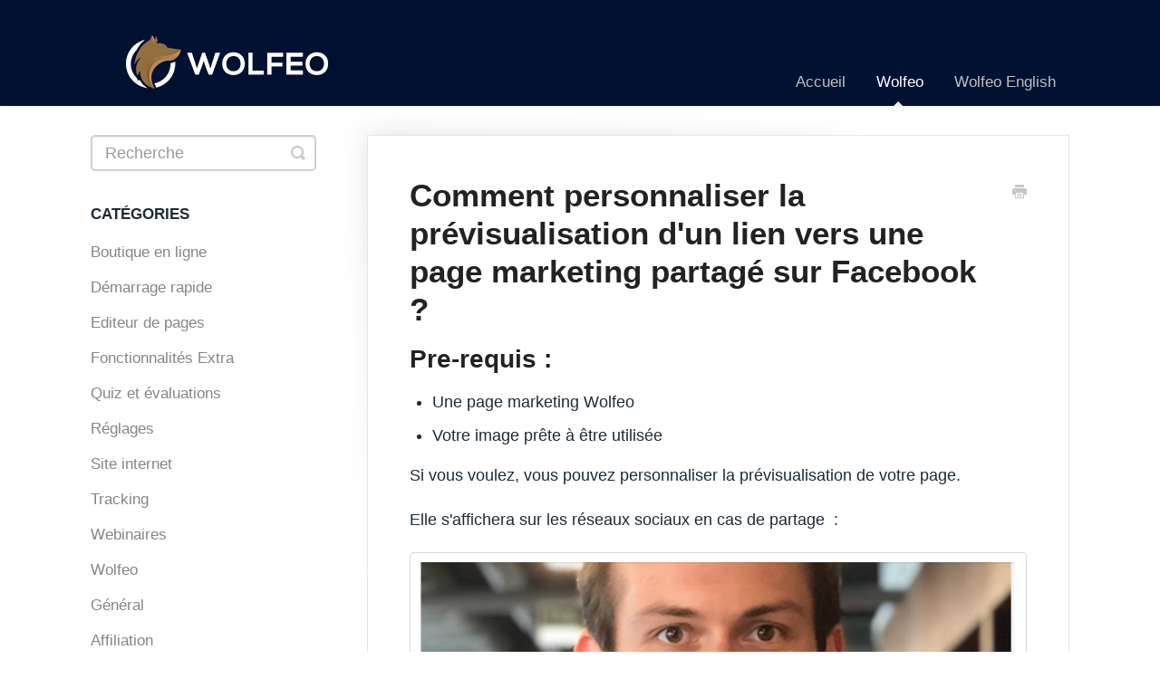

--- FILE ---
content_type: text/html; charset=utf-8
request_url: https://aide.wolfeo.net/article/51-comment-personnaliser-previsualisation-lien-page-marketing-partage-facebook
body_size: 5094
content:


<!DOCTYPE html>
<html>
    
<head>
    <meta charset="utf-8"/>
    <title>Comment personnaliser la prévisualisation d&#x27;un lien vers une page marketing partagé sur Facebook ? - Wolfeo</title>
    <meta name="viewport" content="width=device-width, maximum-scale=1"/>
    <meta name="apple-mobile-web-app-capable" content="yes"/>
    <meta name="format-detection" content="telephone=no">
    <meta name="description" content="Pre-requis : Une page marketing Wolfeo Votre image prête à être utilisée Si vous voulez, vous pouvez personnaliser la prévisualisation de votre page. Elle s&#x27;aff"/>
    <meta name="author" content="Wolfeo"/>
    <link rel="canonical" href="https://aide.wolfeo.net/article/51-comment-personnaliser-previsualisation-lien-page-marketing-partage-facebook"/>
    
        
   
            <meta name="twitter:card" content="summary"/>
            <meta name="twitter:title" content="Comment personnaliser la prévisualisation d&#x27;un lien vers une page marketing partagé sur Facebook ?" />
            <meta name="twitter:description" content="Pre-requis : Une page marketing Wolfeo Votre image prête à être utilisée Si vous voulez, vous pouvez personnaliser la prévisualisation de votre page. Elle s&#x27;aff"/>


    

    
        <link rel="stylesheet" href="//d3eto7onm69fcz.cloudfront.net/assets/stylesheets/launch-1768679711731.css">
    
    <style>
        body { background: #ffffff; }
        .navbar .navbar-inner { background: #001131; }
        .navbar .nav li a, 
        .navbar .icon-private-w  { color: #c0c0c0; }
        .navbar .brand, 
        .navbar .nav li a:hover, 
        .navbar .nav li a:focus, 
        .navbar .nav .active a, 
        .navbar .nav .active a:hover, 
        .navbar .nav .active a:focus  { color: #ffffff; }
        .navbar a:hover .icon-private-w, 
        .navbar a:focus .icon-private-w, 
        .navbar .active a .icon-private-w, 
        .navbar .active a:hover .icon-private-w, 
        .navbar .active a:focus .icon-private-w { color: #ffffff; }
        #serp-dd .result a:hover,
        #serp-dd .result > li.active,
        #fullArticle strong a,
        #fullArticle a strong,
        .collection a,
        .contentWrapper a,
        .most-pop-articles .popArticles a,
        .most-pop-articles .popArticles a:hover span,
        .category-list .category .article-count,
        .category-list .category:hover .article-count { color: #9736d0; }
        #fullArticle, 
        #fullArticle p, 
        #fullArticle ul, 
        #fullArticle ol, 
        #fullArticle li, 
        #fullArticle div, 
        #fullArticle blockquote, 
        #fullArticle dd, 
        #fullArticle table { color:#585858; }
    </style>
    
    <link rel="apple-touch-icon-precomposed" href="//d33v4339jhl8k0.cloudfront.net/docs/assets/5efc84b404286306f8060635/images/5efcabd72c7d3a10cba9db65/new-logo.png">
    <link rel="shortcut icon" type="image/png" href="//d33v4339jhl8k0.cloudfront.net/docs/assets/5efc84b404286306f8060635/images/5efcabd704286306f806093f/new-logo.png">
    <!--[if lt IE 9]>
    
        <script src="//d3eto7onm69fcz.cloudfront.net/assets/javascripts/html5shiv.min.js"></script>
    
    <![endif]-->
    
        <script type="application/ld+json">
        {"@context":"https://schema.org","@type":"WebSite","url":"https://aide.wolfeo.net","potentialAction":{"@type":"SearchAction","target":"https://aide.wolfeo.net/search?query={query}","query-input":"required name=query"}}
        </script>
    
        <script type="application/ld+json">
        {"@context":"https://schema.org","@type":"BreadcrumbList","itemListElement":[{"@type":"ListItem","position":1,"name":"Wolfeo","item":"https://aide.wolfeo.net"},{"@type":"ListItem","position":2,"name":"Wolfeo","item":"https://aide.wolfeo.net/collection/1-wolfeo"},{"@type":"ListItem","position":3,"name":"Comment personnaliser la prévisualisation d'un lien vers une page marketing partagé sur Facebook ?","item":"https://aide.wolfeo.net/article/51-comment-personnaliser-previsualisation-lien-page-marketing-partage-facebook"}]}
        </script>
    
    
        <style>

#fullArticle p {
font-size:1.25em;
color:#1d2b36;

}

.navbar {
font-size:1.25em;
color:#1d2b36;

}

#sidebar form .search-query {
    border: 2px solid #D0D0D0;
    border-radius: 5px;
}

#sidebar form .search-query:focus, #sidebar form .search-query:focus:invalid {
    border-color: rgba(83, 2, 191, 0.99);

}

#sidebar form .search-query {
    font-size: 1.5em;
}

#sidebar .nav-list a {
    font-size: 1.4em;
    padding: 10px 15px 6px 0;
    line-height: 20px;
    margin-left: 0;
}

#sidebar h3
{
font-size:1.4em;
color:#1d2b36;

}


.articleList {
    font-size: 1.5em !important;
}



#fullArticle li {
font-size:1.25em;
color:#1d2b36;

}

#fullArticle h1 {
font-size:2.5em;
font-weight:600;
}

#fullArticle h2 {
font-size:2em;
font-weight:600;
}

#contactModal {
    border: 0;
    width: 600px;
    margin-left: -300px;
    top: 8%;
}

#contactModal h2 {
    color: #1D2B36;
    font-weight: 500;
    font-size: 28px;
    letter-spacing: -0.35px;
    border: 0;
    padding: 40px 0 10px 60px;
}

#contactModal .control-label {
    float: none;
    display: block;
    color: #556575;
    font-size: 14px;
    font-weight: 400;
    margin: 0 0 5px;
    padding: 0;
    text-align: left;
    width: 100%;
}

#contactModal input[type=text], #contactModal input[type=email], #contactModal textarea {
    box-sizing: border-box;
    min-height: 42px;
    width: 100%;
}

#contactModal .modal-body {
    padding: 15px 60px 40px;
}

#contactForm form, #contactModal form, .abuse form {
    margin: 8px 0;
}

#contactModal .control-label {
    float: none;
    display: block;
    color: #556575;
    font-size: 14px;
    font-weight: 400;
    margin: 0 0 5px;
    padding: 0;
    text-align: left;
    width: 100%;
}


#contactModal input[type=submit].btn {
    width: 100%;
    background: #404996;
    height: 52px;
    transition: all 0.2s ease-in-out;
}



.btn, input[type=submit] {
    border: none;
    text-shadow: none;
    background: #38408b;
    font-weight: 500;
    font-size: 17px;
    width: 160px;
    border-radius: 4px;
    color: white;
    height: 42px;
    width: 90px;
}

</style>
<script type="text/javascript">!function(e,t,n){function a(){var e=t.getElementsByTagName("script")[0],n=t.createElement("script");n.type="text/javascript",n.async=!0,n.src="https://beacon-v2.helpscout.net",e.parentNode.insertBefore(n,e)}if(e.Beacon=n=function(t,n,a){e.Beacon.readyQueue.push({method:t,options:n,data:a})},n.readyQueue=[],"complete"===t.readyState)return a();e.attachEvent?e.attachEvent("onload",a):e.addEventListener("load",a,!1)}(window,document,window.Beacon||function(){});</script>
<script type="text/javascript">window.Beacon('init', '09d7032d-f425-4715-9d39-547c9fe52a54')</script>
    
</head>
    
    <body>
        
<header id="mainNav" class="navbar">
    <div class="navbar-inner">
        <div class="container-fluid">
            <a class="brand" href="https://aide.wolfeo.net/">
            
                
                    <img src="//d33v4339jhl8k0.cloudfront.net/docs/assets/5efc84b404286306f8060635/images/5efcb4c32c7d3a10cba9dc0e/logohelp.png" alt="Wolfeo" width="300" height="75">
                

            
            </a>
            
                <button type="button" class="btn btn-navbar" data-toggle="collapse" data-target=".nav-collapse">
                    <span class="sr-only">Toggle Navigation</span>
                    <span class="icon-bar"></span>
                    <span class="icon-bar"></span>
                    <span class="icon-bar"></span>
                </button>
            
            <div class="nav-collapse collapse">
                <nav role="navigation"><!-- added for accessibility -->
                <ul class="nav">
                    
                        <li id="home"><a href="/">Accueil <b class="caret"></b></a></li>
                    
                    
                        
                            <li  class="active"  id="wolfeo"><a href="/collection/1-wolfeo">Wolfeo  <b class="caret"></b></a></li>
                        
                            <li  id="wolfeo-english"><a href="/collection/154-wolfeo-english">Wolfeo English   <b class="caret"></b></a></li>
                        
                    
                    
                </ul>
                </nav>
            </div><!--/.nav-collapse -->
        </div><!--/container-->
    </div><!--/navbar-inner-->
</header>
        <section id="contentArea" class="container-fluid">
            <div class="row-fluid">
                <section id="main-content" class="span9">
                    <div class="contentWrapper">
                        
    
    <article id="fullArticle">
        <h1 class="title">Comment personnaliser la prévisualisation d&#x27;un lien vers une page marketing partagé sur Facebook ?</h1>
    
        <a href="javascript:window.print()" class="printArticle" title="Imprimez cet article" aria-label="Print this Article"><i class="icon-print"></i></a>
        <h2>Pre-requis :</h2>
<ul>
 <li>Une page marketing Wolfeo</li>
 <li>Votre image prête à être utilisée</li>
</ul>
<p>Si vous voulez, vous pouvez personnaliser la prévisualisation de votre page.</p>
<p>Elle s'affichera sur les réseaux sociaux en cas de partage &nbsp;:&nbsp;</p>
<p><img src="//d33v4339jhl8k0.cloudfront.net/docs/assets/5efc84b404286306f8060635/images/5f03b6e42c7d3a10cbaa19a4/file-CFlQkQucIU.png"></p>
<h2>Comment personnaliser les informations partagées sur les réseaux sociaux</h2>
<p>Vous pouvez personnaliser les informations en vous rendant sur l'édition de votre page&nbsp;puis&nbsp;Réglages&nbsp;et ensuite&nbsp;Options SEO</p>
<p><img src="//d33v4339jhl8k0.cloudfront.net/docs/assets/5efc84b404286306f8060635/images/5f03b6f104286306f806431b/file-OHrEUzpukd.png"></p>
<p>Vous pouvez ensuite personnaliser l'affichage selon votre configuration :</p>
<p><img src="//d33v4339jhl8k0.cloudfront.net/docs/assets/5efc84b404286306f8060635/images/5f03b6f704286306f806431c/file-05ESRrH5gr.png"></p>
<p>Les options apparaîtront sur le partage de lien sur Facebook et les réseaux sociaux.</p>
<p>N'oubliez pas de faire un test sur cette page avec votre lien : <a href="https://developers.facebook.com/tools/debug">https://developers.facebook.com/tools/debug</a></p>
<p><img src="//d33v4339jhl8k0.cloudfront.net/docs/assets/5efc84b404286306f8060635/images/5f03b7172c7d3a10cbaa19a9/file-y275muTKJJ.gif"></p>
    </article>
    
        <div class="articleRatings" data-article-url="https://aide.wolfeo.net/article/51-comment-personnaliser-previsualisation-lien-page-marketing-partage-facebook">
            <span class="articleRatings-question">Ce document a-t-il répondu à vos questions ? </span>
            <span class="articleRatings-feedback">
                <span class="articleRatings-feedback-tick">
                    <svg height="20" viewBox="0 0 20 20" width="20" xmlns="http://www.w3.org/2000/svg">
                        <path d="m8 14a.997.997 0 0 1 -.707-.293l-2-2a.999.999 0 1 1 1.414-1.414l1.293 1.293 4.293-4.293a.999.999 0 1 1 1.414 1.414l-5 5a.997.997 0 0 1 -.707.293" fill="#2CC683" fill-rule="evenodd"/>
                    </svg>
                </span>
                <span class="articleRatings-feedback-message">Nous vous remercions de vos commentaires ! </span>
            </span>
            <span class="articleRatings-failure">Une erreur survenue lors de la soumission de votre notation. </span>
            <div class="articleRatings-actions">
                <button class="rateAction rateAction--positive" data-rating="positive">
                    <span class="sr-only">Yes</span>
                    <span class="rating-face">
                        <svg xmlns="http://www.w3.org/2000/svg" width="24" height="24">
                            <path fill-rule="evenodd" d="M5.538 14.026A19.392 19.392 0 0 1 12 12.923c2.26 0 4.432.388 6.462 1.103-1.087 2.61-3.571 4.436-6.462 4.436-2.891 0-5.375-1.825-6.462-4.436zm1.847-3.872a1.846 1.846 0 1 1 0-3.692 1.846 1.846 0 0 1 0 3.692zm9.23 0a1.846 1.846 0 1 1 0-3.692 1.846 1.846 0 0 1 0 3.692z"/>
                        </svg>
                    </span>
                </button>
                <button class="rateAction rateAction--negative" data-rating="negative">
                    <span class="sr-only">No</span>
                    <span class="rating-face">
                        <svg xmlns="http://www.w3.org/2000/svg" width="24" height="24">
                            <path fill-rule="evenodd" d="M7.385 13.846a1.846 1.846 0 1 1 0-3.692 1.846 1.846 0 0 1 0 3.692zm9.23 0a1.846 1.846 0 1 1 0-3.692 1.846 1.846 0 0 1 0 3.692zm-.967 4.95a.992.992 0 0 1-.615-.212c-1.701-1.349-4.364-1.349-6.065 0a.998.998 0 0 1-1.36-.123.895.895 0 0 1 .127-1.3A6.897 6.897 0 0 1 12 15.692c1.555 0 3.069.521 4.266 1.467.41.326.467.909.127 1.3a.982.982 0 0 1-.745.335z"/>
                        </svg>
                    </span>
                </button>
            </div>
        </div>
     

    <section class="articleFoot">
    

    <time class="lu" datetime=2020-07-06 >Mise à jour le Juillet 6, 2020</time>
    </section>

                    </div><!--/contentWrapper-->
                    
                </section><!--/content-->
                <aside id="sidebar" class="span3">
                 

<form action="/search" method="GET" id="searchBar" class="sm" autocomplete="off">
    
                    <input type="hidden" name="collectionId" value="5efc89be04286306f80606a0"/>
                    <input type="text" name="query" title="search-query" class="search-query" placeholder="Recherche" value="" aria-label="Recherche" />
                    <button type="submit">
                        <span class="sr-only">Toggle Search</span>
                        <i class="icon-search"></i>
                    </button>
                    <div id="serp-dd" style="display: none;" class="sb">
                        <ul class="result">
                        </ul>
                    </div>
                
</form>

                
                    <h3>Catégories</h3>
                    <ul class="nav nav-list">
                    
                        
                            <li ><a href="/category/459-boutique-en-ligne">Boutique en ligne  <i class="icon-arrow"></i></a></li>
                        
                    
                        
                            <li ><a href="/category/19-demarrage-rapide">Démarrage rapide  <i class="icon-arrow"></i></a></li>
                        
                    
                        
                            <li ><a href="/category/507-editeur-de-pages">Editeur de pages  <i class="icon-arrow"></i></a></li>
                        
                    
                        
                            <li ><a href="/category/165-fonctionnalites-extra">Fonctionnalités Extra  <i class="icon-arrow"></i></a></li>
                        
                    
                        
                            <li ><a href="/category/186-quiz-et-evaluations">Quiz et évaluations  <i class="icon-arrow"></i></a></li>
                        
                    
                        
                            <li ><a href="/category/119-reglages">Réglages  <i class="icon-arrow"></i></a></li>
                        
                    
                        
                            <li ><a href="/category/374-site-internet">Site internet  <i class="icon-arrow"></i></a></li>
                        
                    
                        
                            <li ><a href="/category/167-tracking">Tracking  <i class="icon-arrow"></i></a></li>
                        
                    
                        
                            <li ><a href="/category/431-webinaires">Webinaires  <i class="icon-arrow"></i></a></li>
                        
                    
                        
                            <li ><a href="/category/392-wolfeo">Wolfeo  <i class="icon-arrow"></i></a></li>
                        
                    
                        
                            <li ><a href="/category/17-general">Général  <i class="icon-arrow"></i></a></li>
                        
                    
                        
                            <li ><a href="/category/9-affiliation">Affiliation  <i class="icon-arrow"></i></a></li>
                        
                    
                        
                            <li ><a href="/category/6-wolfmail">Emails  <i class="icon-arrow"></i></a></li>
                        
                    
                        
                            <li ><a href="/category/8-formations">Formations  <i class="icon-arrow"></i></a></li>
                        
                    
                        
                            <li ><a href="/category/61-integrations">Intégrations  <i class="icon-arrow"></i></a></li>
                        
                    
                        
                            <li  class="active" ><a href="/category/7-tunnels">Tunnels  <i class="icon-arrow"></i></a></li>
                        
                    
                        
                            <li ><a href="/category/5-ventes">Ventes  <i class="icon-arrow"></i></a></li>
                        
                    
                        
                            <li ><a href="/category/72-support">Support et contact  <i class="icon-arrow"></i></a></li>
                        
                    
                    </ul>
                
                </aside><!--/span-->
            </div><!--/row-->
            <div id="noResults" style="display:none;">Aucun résultat trouvé</div>
            <footer>
                

<p>&copy;
    
        <a href="https://aide.wolfeo.net/">Wolfeo</a>
    
    2026. <span>Powered by <a rel="nofollow noopener noreferrer" href="https://www.helpscout.com/docs-refer/?co=Wolfeo&utm_source=docs&utm_medium=footerlink&utm_campaign=Docs+Branding" target="_blank">Help Scout</a></span>
    
        
    
</p>

            </footer>
        </section><!--/.fluid-container-->
        
        
    <script src="//d3eto7onm69fcz.cloudfront.net/assets/javascripts/app4.min.js"></script>

<script>
// keep iOS links from opening safari
if(("standalone" in window.navigator) && window.navigator.standalone){
// If you want to prevent remote links in standalone web apps opening Mobile Safari, change 'remotes' to true
var noddy, remotes = false;
document.addEventListener('click', function(event) {
noddy = event.target;
while(noddy.nodeName !== "A" && noddy.nodeName !== "HTML") {
noddy = noddy.parentNode;
}

if('href' in noddy && noddy.href.indexOf('http') !== -1 && (noddy.href.indexOf(document.location.host) !== -1 || remotes)){
event.preventDefault();
document.location.href = noddy.href;
}

},false);
}
</script>
        
    <script defer src="https://static.cloudflareinsights.com/beacon.min.js/vcd15cbe7772f49c399c6a5babf22c1241717689176015" integrity="sha512-ZpsOmlRQV6y907TI0dKBHq9Md29nnaEIPlkf84rnaERnq6zvWvPUqr2ft8M1aS28oN72PdrCzSjY4U6VaAw1EQ==" data-cf-beacon='{"version":"2024.11.0","token":"5127ac308d1c4128b8dde2deee8b5c0b","r":1,"server_timing":{"name":{"cfCacheStatus":true,"cfEdge":true,"cfExtPri":true,"cfL4":true,"cfOrigin":true,"cfSpeedBrain":true},"location_startswith":null}}' crossorigin="anonymous"></script>
</body>
</html>


